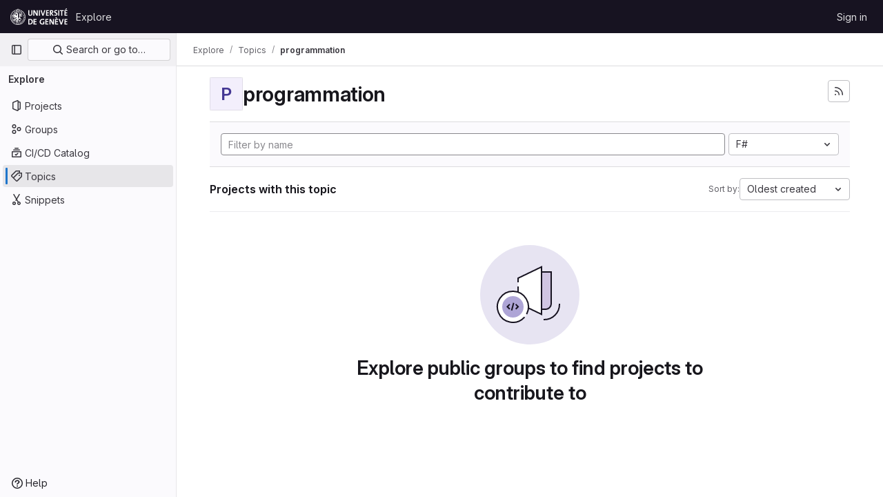

--- FILE ---
content_type: text/javascript
request_url: https://gitlab.unige.ch/assets/webpack/pages.explore.projects.8cdbb027.chunk.js
body_size: 4978
content:
(this.webpackJsonp=this.webpackJsonp||[]).push([[543],{69:function(e,t,n){n("HVBj"),e.exports=n("FCI6")},"EF/t":function(e,t,n){"use strict";n.d(t,"f",(function(){return s})),n.d(t,"e",(function(){return r})),n.d(t,"h",(function(){return o})),n.d(t,"g",(function(){return a})),n.d(t,"a",(function(){return c})),n.d(t,"b",(function(){return l})),n.d(t,"c",(function(){return u})),n.d(t,"d",(function(){return d}));var i=n("/lV4");const s=Object(i.a)("Name"),r=Object(i.a)("Created date"),o=Object(i.a)("Updated date"),a=Object(i.a)("Stars"),c="language",l="min_access_level",u="asc",d="desc"},FCI6:function(e,t,n){"use strict";n.r(t);n("byxs");var i=n("ewH8"),s=n("NmEs"),r=(n("3UXl"),n("iyoE"),n("B++/"),n("z6RN"),n("47t/"),n("SN6w")),o=n("/lV4"),a=n("xYWK"),c=n("rl6x"),l=n("3twG"),u=n("W4cT"),d=n("l0QG"),h=n("ygVz"),p=n("EF/t"),v=n("FpSa");const m=h.a.mixin();var g={name:"ProjectsFilteredSearchAndSort",filteredSearch:{namespace:v.a,recentSearchesStorageKey:c.b,searchTermKey:v.b},components:{FilteredSearchAndSort:a.a},mixins:[m],inject:["initialSort","programmingLanguages","pathsToExcludeSortOn","sortEventName","filterEventName"],computed:{filteredSearchTokens(){return[{type:"language",icon:"code",title:Object(o.a)("Language"),token:r.a,unique:!0,operators:u.o,options:this.programmingLanguages.map((function({id:e,name:t}){return{value:e.toString(),title:t}}))},{type:"min_access_level",icon:"user",title:Object(o.a)("Role"),token:r.a,unique:!0,operators:u.o,options:[{value:d.h.toString(),title:Object(o.a)("Owner")}]}]},queryAsObject:()=>Object(l.E)(document.location.search),queryAsObjectWithoutPagination(){const{page:e,...t}=this.queryAsObject;return t},sortByQuery(){var e;return null===(e=this.queryAsObject)||void 0===e?void 0:e.sort},sortBy(){return this.sortByQuery?this.sortByQuery:this.initialSort},search(){var e;return(null===(e=this.queryAsObject)||void 0===e?void 0:e[v.b])||""},sortOptions(){return this.pathsToExcludeSortOn.includes(window.location.pathname)?[]:v.c},activeSortOption(){var e=this;return v.c.find((function(t){return e.sortBy.includes(t.value)}))||v.e},isAscending(){return!this.sortBy||this.sortBy.endsWith(p.c)}},methods:{visitUrlWithQueryObject:e=>Object(l.S)("?"+Object(l.C)(e)),onSortDirectionChange(e){const t=`${this.activeSortOption.value}_${e?p.c:p.d}`;this.trackEvent(this.sortEventName,{label:t}),this.visitUrlWithQueryObject({...this.queryAsObjectWithoutPagination,sort:t})},onSortByChange(e){const t=`${e}_${this.isAscending?p.c:p.d}`;this.trackEvent(this.sortEventName,{label:t}),this.visitUrlWithQueryObject({...this.queryAsObjectWithoutPagination,sort:t})},onFilter(e){const t={...e};this.sortByQuery&&(t.sort=this.sortByQuery),this.queryAsObject.archived&&(t.archived=this.queryAsObject.archived),this.queryAsObject.personal&&(t.personal=this.queryAsObject.personal),this.trackEvent(this.filterEventName),this.visitUrlWithQueryObject(t)}}},f=n("tBpV"),S=Object(f.a)(g,(function(){var e=this;return(0,e._self._c)("filtered-search-and-sort",{staticClass:"gl-border-b gl-w-full",attrs:{"filtered-search-namespace":e.$options.filteredSearch.namespace,"filtered-search-tokens":e.filteredSearchTokens,"filtered-search-term-key":e.$options.filteredSearch.searchTermKey,"filtered-search-recent-searches-storage-key":e.$options.filteredSearch.recentSearchesStorageKey,"sort-options":e.sortOptions,"filtered-search-query":e.queryAsObject,"is-ascending":e.isAscending,"active-sort-option":e.activeSortOption},on:{filter:e.onFilter,"sort-direction-change":e.onSortDirectionChange,"sort-by-change":e.onSortByChange}})}),[],!1,null,null,null).exports;!function({sortEventName:e,filterEventName:t}={}){const n=document.getElementById("js-projects-filtered-search-and-sort");if(!n)return!1;const{dataset:{appData:r}}=n,{initialSort:o,programmingLanguages:a,pathsToExcludeSortOn:c}=Object(s.g)(JSON.parse(r));new i.default({el:n,name:"ProjectsFilteredSearchAndSortRoot",provide:{initialSort:o,programmingLanguages:a,pathsToExcludeSortOn:c,sortEventName:e,filterEventName:t},render:e=>e(S)})}({sortEventName:"use_sort_projects_explore",filterEventName:"use_filter_bar_projects_explore"})},FpSa:function(e,t,n){"use strict";n.d(t,"d",(function(){return r})),n.d(t,"e",(function(){return o})),n.d(t,"b",(function(){return c})),n.d(t,"a",(function(){return l})),n.d(t,"c",(function(){return u}));var i=n("EF/t");const s={value:"name",text:i.f},r={value:"created",text:i.e},o={value:"latest_activity",text:i.h},a={value:"stars",text:i.g},c="name",l="explore",u=[s,r,o,a]},SN6w:function(e,t,n){"use strict";n.d(t,"a",(function(){return m}));var i=n("l9Jy"),s=n.n(i),r=n("VNnR"),o=n.n(r),a=n("e67P"),c=n("Qog8"),l=n("5Hgz"),u=n("FzbX"),d=n("Pyw5"),h=n.n(d);const p=[{value:"=",description:"is",default:!0},{value:"!=",description:"is not"}];const v={name:"GlFilteredSearchToken",__v_skip:!0,components:{GlToken:a.a,GlFilteredSearchTokenSegment:l.a},inheritAttrs:!1,props:{availableTokens:{type:Array,required:!1,default:()=>[]},config:{type:Object,required:!1,default:()=>({})},active:{type:Boolean,required:!1,default:!1},multiSelectValues:{type:Array,required:!1,default:()=>[]},value:{type:Object,required:!1,default:()=>({operator:"",data:""})},showFriendlyText:{type:Boolean,required:!1,default:!1},cursorPosition:{type:String,required:!1,default:"end",validator:e=>["start","end"].includes(e)},viewOnly:{type:Boolean,required:!1,default:!1},dataSegmentInputAttributes:{type:Object,required:!1,default:()=>({})}},data(){return{activeSegment:null,tokenValue:s()(this.value),intendedCursorPosition:this.cursorPosition}},computed:{operators(){return this.config.operators||p},tokenEmpty(){var e;return 0===(null===(e=this.tokenValue.data)||void 0===e?void 0:e.length)},hasDataOrDataSegmentIsCurrentlyActive(){return!this.tokenEmpty||this.isSegmentActive("DATA")},availableTokensWithSelf(){return[this.config,...this.availableTokens.filter(e=>e!==this.config)].map(u.n)},operatorDescription(){const e=this.operators.find(e=>e.value===this.tokenValue.operator);return this.showFriendlyText?null==e?void 0:e.description:null==e?void 0:e.value},eventListeners(){return this.viewOnly?{}:{mousedown:this.stopMousedownOnCloseButton,close:this.destroyByClose}}},segments:{SEGMENT_TITLE:"TYPE",SEGMENT_DATA:"DATA",SEGMENT_OPERATOR:"OPERATOR"},watch:{tokenValue:{deep:!0,handler(e){this.$emit("input",e)}},value:{handler(e,t){o()(null==e?void 0:e.data,null==t?void 0:t.data)&&(null==e?void 0:e.operator)===(null==t?void 0:t.operator)||(this.tokenValue=s()(e))}},active:{immediate:!0,handler(e){e?(this.intendedCursorPosition=this.cursorPosition,this.activeSegment||this.activateSegment(this.tokenEmpty?"OPERATOR":"DATA")):(this.activeSegment=null,this.config.multiSelect&&this.$emit("input",{...this.tokenValue,data:this.multiSelectValues||""}),this.tokenEmpty&&0===this.multiSelectValues.length&&this.$emit("destroy"))}}},created(){if(!("operator"in this.tokenValue))if(1===this.operators.length){const e=this.operators[0].value;this.$emit("input",{...this.tokenValue,operator:e}),this.activeSegment="DATA"}else this.$emit("input",{...this.tokenValue,operator:""})},methods:{activateSegment(e){this.viewOnly||(this.activeSegment=e,this.active||this.$emit("activate"))},getAdditionalSegmentClasses(e){return this.viewOnly?"gl-cursor-text":{"gl-cursor-pointer":!this.isSegmentActive(e)}},isSegmentActive(e){return this.active&&this.activeSegment===e},replaceWithTermIfEmpty(){""===this.tokenValue.operator&&this.tokenEmpty&&this.$emit("replace",Object(u.d)(this.config.title))},replaceToken(e){const t=this.availableTokens.find(t=>{let{type:n}=t;return n===e});if(t!==this.config){if(t){const e=this.config.dataType&&this.config.dataType===t.dataType;this.$emit("replace",{type:t.type,value:e?this.tokenValue:{data:""}})}}else this.$nextTick(()=>{this.$emit("deactivate")})},handleOperatorKeydown(e,t){let{inputValue:n,suggestedValue:i,applySuggestion:s}=t;const{key:r}=e;if(" "===r||"Spacebar"===r)return void s(i);const o=`${n}${r}`;1!==r.length||this.operators.find(e=>{let{value:t}=e;return t.startsWith(o)})||(this.tokenEmpty?s(i):e.preventDefault())},activateDataSegment(){this.config.multiSelect&&this.$emit("input",{...this.tokenValue,data:""}),this.activateSegment(this.$options.segments.SEGMENT_DATA)},activatePreviousOperatorSegment(){this.activateSegment(this.$options.segments.SEGMENT_OPERATOR),this.intendedCursorPosition="end"},activatePreviousTitleSegment(){this.activateSegment(this.$options.segments.SEGMENT_TITLE),this.intendedCursorPosition="end"},activateNextDataSegment(){this.activateDataSegment(),this.intendedCursorPosition="start"},activateNextOperatorSegment(){this.activateSegment(this.$options.segments.SEGMENT_OPERATOR),this.intendedCursorPosition="start"},handleComplete(e){this.$emit("complete",e)},stopMousedownOnCloseButton(e){e.target.closest(u.c)&&Object(c.k)(e)},destroyByClose(){this.$emit("destroy")}}};const m=h()({render:function(){var e=this,t=e.$createElement,n=e._self._c||t;return n("div",{staticClass:"gl-filtered-search-token",class:{"gl-filtered-search-token-active":e.active,"gl-filtered-search-token-hover":!e.viewOnly,"gl-cursor-default":e.viewOnly},attrs:{"data-testid":"filtered-search-token"}},[n("gl-filtered-search-token-segment",{key:"title-segment",attrs:{value:e.config.title,active:e.isSegmentActive(e.$options.segments.SEGMENT_TITLE),"cursor-position":e.intendedCursorPosition,options:e.availableTokensWithSelf,"view-only":e.viewOnly},on:{activate:function(t){return e.activateSegment(e.$options.segments.SEGMENT_TITLE)},deactivate:function(t){return e.$emit("deactivate")},complete:e.replaceToken,backspace:function(t){return e.$emit("destroy")},submit:function(t){return e.$emit("submit")},previous:function(t){return e.$emit("previous")},next:e.activateNextOperatorSegment},scopedSlots:e._u([{key:"view",fn:function(t){var i=t.inputValue;return[n("gl-token",{staticClass:"gl-filtered-search-token-type",class:e.getAdditionalSegmentClasses(e.$options.segments.SEGMENT_TITLE),attrs:{"view-only":""}},[e._v("\n        "+e._s(i)+"\n      ")])]}}])}),e._v(" "),n("gl-filtered-search-token-segment",{key:"operator-segment",attrs:{active:e.isSegmentActive(e.$options.segments.SEGMENT_OPERATOR),"cursor-position":e.intendedCursorPosition,options:e.operators,"option-text-field":"value","custom-input-keydown-handler":e.handleOperatorKeydown,"view-only":e.viewOnly},on:{activate:function(t){return e.activateSegment(e.$options.segments.SEGMENT_OPERATOR)},backspace:e.replaceWithTermIfEmpty,complete:function(t){return e.activateSegment(e.$options.segments.SEGMENT_DATA)},deactivate:function(t){return e.$emit("deactivate")},previous:e.activatePreviousTitleSegment,next:e.activateNextDataSegment},scopedSlots:e._u([{key:"view",fn:function(){return[n("gl-token",{staticClass:"gl-filtered-search-token-operator",class:e.getAdditionalSegmentClasses(e.$options.segments.SEGMENT_OPERATOR),attrs:{variant:"search-value","view-only":""}},[e._v("\n        "+e._s(e.operatorDescription)+"\n      ")])]},proxy:!0},{key:"option",fn:function(t){var i=t.option;return[n("div",{staticClass:"gl-flex"},[e._v("\n        "+e._s(e.showFriendlyText?i.description:i.value)+"\n        "),i.description?n("span",{staticClass:"gl-filtered-search-token-operator-description"},[e._v("\n          "+e._s(e.showFriendlyText?i.value:i.description)+"\n        ")]):e._e()])]}}]),model:{value:e.tokenValue.operator,callback:function(t){e.$set(e.tokenValue,"operator",t)},expression:"tokenValue.operator"}}),e._v(" "),e.hasDataOrDataSegmentIsCurrentlyActive?n("gl-filtered-search-token-segment",{key:"data-segment",attrs:{active:e.isSegmentActive(e.$options.segments.SEGMENT_DATA),"cursor-position":e.intendedCursorPosition,"multi-select":e.config.multiSelect,options:e.config.options,"view-only":e.viewOnly,"search-input-attributes":e.dataSegmentInputAttributes},on:{activate:e.activateDataSegment,backspace:function(t){return e.activateSegment(e.$options.segments.SEGMENT_OPERATOR)},complete:e.handleComplete,select:function(t){return e.$emit("select",t)},submit:function(t){return e.$emit("submit")},deactivate:function(t){return e.$emit("deactivate")},split:function(t){return e.$emit("split",t)},previous:e.activatePreviousOperatorSegment,next:function(t){return e.$emit("next")}},scopedSlots:e._u([{key:"before-input",fn:function(t){return[e._t("before-data-segment-input",null,null,t)]}},{key:"suggestions",fn:function(){return[e._t("suggestions")]},proxy:!0},{key:"view",fn:function(t){var i=t.inputValue;return[e._t("view-token",(function(){return[n("gl-token",e._g({staticClass:"gl-filtered-search-token-data",class:e.getAdditionalSegmentClasses(e.$options.segments.SEGMENT_DATA),attrs:{variant:"search-value","view-only":e.viewOnly}},e.eventListeners),[n("span",{staticClass:"gl-filtered-search-token-data-content"},[e._t("view",(function(){return[e._v(e._s(i))]}),null,{inputValue:i})],2)])]}),null,{inputValue:i,listeners:e.eventListeners,cssClasses:Object.assign({},{"gl-filtered-search-token-data":!0},e.getAdditionalSegmentClasses(e.$options.segments.SEGMENT_DATA))})]}}],null,!0),model:{value:e.tokenValue.data,callback:function(t){e.$set(e.tokenValue,"data",t)},expression:"tokenValue.data"}}):e._e()],1)},staticRenderFns:[]},void 0,v,void 0,!1,void 0,!1,void 0,void 0,void 0)},l0QG:function(e,t,n){"use strict";n.d(t,"g",(function(){return s})),n.d(t,"j",(function(){return r})),n.d(t,"d",(function(){return o})),n.d(t,"f",(function(){return a})),n.d(t,"h",(function(){return c})),n.d(t,"c",(function(){return l})),n.d(t,"i",(function(){return u})),n.d(t,"a",(function(){return d})),n.d(t,"b",(function(){return h})),n.d(t,"k",(function(){return O})),n.d(t,"e",(function(){return b}));n("UezY"),n("z6RN"),n("hG7+");var i=n("/lV4");const s=0,r=20,o=30,a=40,c=50,l=60,u="PLANNER",d={[s]:"NO_ACCESS",5:"MINIMAL_ACCESS",10:"GUEST",15:u,[r]:"REPORTER",[o]:"DEVELOPER",[a]:"MAINTAINER",[c]:"OWNER"},h={NO_ACCESS:s,MINIMAL_ACCESS:5,GUEST:10,[u]:15,REPORTER:r,DEVELOPER:o,MAINTAINER:a,OWNER:c},p=Object(i.a)("No access"),v=Object(i.a)("Minimal Access"),m=Object(i.a)("Guest"),g=Object(i.a)("Planner"),f=Object(i.a)("Reporter"),S=Object(i.a)("Developer"),y=Object(i.a)("Maintainer"),E=Object(i.a)("Owner"),O=[{value:"MINIMAL_ACCESS",text:v,accessLevel:5,occupiesSeat:!1,description:Object(i.h)("MemberRole|The Minimal Access role is for users who need the least amount of access into groups and projects. You can assign this role as a default, before giving a user another role with more permissions.")},{value:"GUEST",text:m,accessLevel:10,occupiesSeat:!1,description:Object(i.h)("MemberRole|The Guest role is for users who need visibility into a project or group but should not have the ability to make changes, such as external stakeholders.")},{value:"PLANNER",text:g,accessLevel:15,memberRoleId:null,occupiesSeat:!0,description:Object(i.h)("MemberRole|The Planner role is suitable for team members who need to manage projects and track work items but do not need to contribute code, such as project managers and scrum masters.")},{value:"REPORTER",text:f,accessLevel:r,occupiesSeat:!0,description:Object(i.h)("MemberRole|The Reporter role is suitable for team members who need to stay informed about a project or group but do not actively contribute code.")},{value:"DEVELOPER",text:S,accessLevel:o,occupiesSeat:!0,description:Object(i.h)("MemberRole|The Developer role gives users access to contribute code while restricting sensitive administrative actions.")},{value:"MAINTAINER",text:y,accessLevel:a,occupiesSeat:!0,description:Object(i.h)("MemberRole|The Maintainer role is primarily used for managing code reviews, approvals, and administrative settings for projects. This role can also manage project memberships.")},{value:"OWNER",text:E,accessLevel:c,occupiesSeat:!0,description:Object(i.h)("MemberRole|The Owner role is typically assigned to the individual or team responsible for managing and maintaining the group or creating the project. This role has the highest level of administrative control, and can manage all aspects of the group or project, including managing other Owners.")}],b=(O.filter((function({accessLevel:e}){return 5!==e})),O.filter((function({accessLevel:e}){return e!==c})),{[s]:p,5:v,10:m,15:g,[r]:f,[o]:S,[a]:y,[c]:E})}},[[69,1,0,12,46]]]);
//# sourceMappingURL=pages.explore.projects.8cdbb027.chunk.js.map